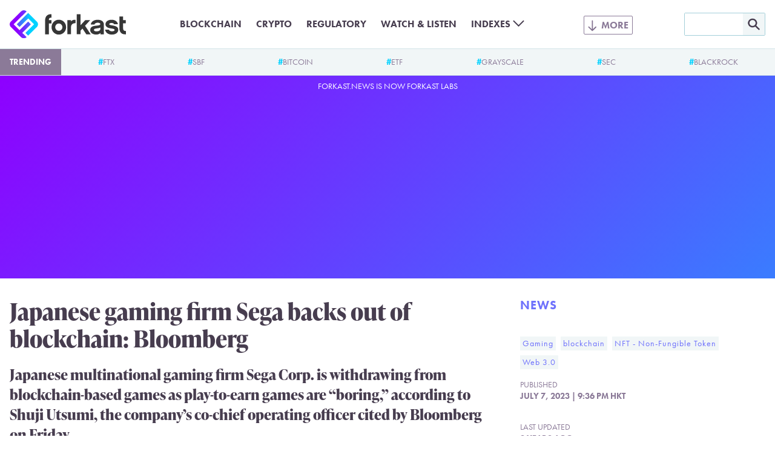

--- FILE ---
content_type: text/html; charset=utf-8
request_url: https://www.google.com/recaptcha/api2/aframe
body_size: 266
content:
<!DOCTYPE HTML><html><head><meta http-equiv="content-type" content="text/html; charset=UTF-8"></head><body><script nonce="tLZGmEYeMYC-ansjc2unFQ">/** Anti-fraud and anti-abuse applications only. See google.com/recaptcha */ try{var clients={'sodar':'https://pagead2.googlesyndication.com/pagead/sodar?'};window.addEventListener("message",function(a){try{if(a.source===window.parent){var b=JSON.parse(a.data);var c=clients[b['id']];if(c){var d=document.createElement('img');d.src=c+b['params']+'&rc='+(localStorage.getItem("rc::a")?sessionStorage.getItem("rc::b"):"");window.document.body.appendChild(d);sessionStorage.setItem("rc::e",parseInt(sessionStorage.getItem("rc::e")||0)+1);localStorage.setItem("rc::h",'1765083023689');}}}catch(b){}});window.parent.postMessage("_grecaptcha_ready", "*");}catch(b){}</script></body></html>

--- FILE ---
content_type: image/svg+xml
request_url: https://forkast.news/wp-content/themes/forkast/img/social/roundel/line.svg
body_size: -60
content:
<svg xmlns="http://www.w3.org/2000/svg" xmlns:xlink="http://www.w3.org/1999/xlink" width="30" height="30" viewBox="0 0 30 30" fill="none">
	<title>LINE icon</title>
	<defs>
		<symbol id="icon" viewBox="0 0 30 30">
			<path fill-rule="evenodd" clip-rule="evenodd" d="M15 0a15 15 0 100 30 15 15 0 000-30zm.25 7c5.1 0 9.25 3.34 9.25 7.45a6.6 6.6 0 01-1.98 4.59c-1.94 2.22-6.28 4.92-7.27 5.33-.96.4-.85-.23-.8-.48v-.02l.13-.78c.03-.24.06-.6-.03-.83-.1-.26-.51-.4-.81-.46C9.29 21.22 6 18.14 6 14.45 6 10.35 10.15 7 15.25 7z"/>
			<path fill-rule="evenodd" clip-rule="evenodd" d="M13.32 12.5h-.64c-.1 0-.18.08-.18.18v4.14c0 .1.08.18.18.18h.64c.1 0 .18-.08.18-.18v-4.14c0-.1-.08-.18-.18-.18zM17.81 12.5h-.67c-.1 0-.2.08-.2.18v2.46l-1.92-2.56-.01-.02h-.02v-.01l-.01-.01-.01-.01h-.01l-.01-.01h-.02l-.01-.01h-.01-.03v-.01H14.18c-.1 0-.19.08-.19.18v4.14c0 .1.08.18.19.18h.67c.1 0 .2-.08.2-.18v-2.46l1.92 2.56.05.05h.01l.02.01h.01l.01.01.06.01h.67c.1 0 .19-.08.19-.18v-4.14c0-.1-.08-.18-.19-.18zM11.82 15.97h-1.8v-3.29c0-.1-.08-.18-.18-.18h-.66c-.1 0-.18.08-.18.18v4.14c0 .05.02.09.05.12.04.04.08.06.13.06h2.64c.1 0 .18-.08.18-.18v-.67c0-.1-.08-.18-.18-.18zM21.32 13.53c.1 0 .18-.08.18-.18v-.67c0-.1-.08-.18-.18-.18h-2.64c-.05 0-.1.02-.12.05a.18.18 0 00-.06.13v4.14a.18.18 0 00.18.18h2.64c.1 0 .18-.08.18-.18v-.67c0-.1-.08-.18-.18-.18h-1.8v-.7h1.8c.1 0 .18-.09.18-.19v-.66c0-.1-.08-.19-.18-.19h-1.8v-.7h1.8z"/>
		</symbol>
	</defs>
	<use xlink:href="#icon" />
</svg>


--- FILE ---
content_type: image/svg+xml
request_url: https://forkast.news/wp-content/themes/forkast/img/forkast-white.svg
body_size: 2285
content:
<svg width="202" height="49" viewBox="0 0 202 49" fill="none" xmlns="http://www.w3.org/2000/svg">
<path d="M27.3077 9.49198L12.249 24.5L17.0532 29.288L32.1119 14.28L42.3664 24.5L27.3077 39.508L32.1119 44.296L47.1706 29.288C49.8115 26.656 49.8115 22.344 47.1706 19.712L43.743 16.296L32.1119 4.70398L27.3077 9.49198V9.49198Z" fill="white"/>
<path d="M6.79851 24.4997L29.3865 1.98767C26.7457 -0.644328 22.4191 -0.644328 19.7782 1.98767L1.99434 19.7117C-0.646551 22.3437 -0.646551 26.6557 1.99434 29.2877L19.7782 47.0117C22.4191 49.6437 26.7457 49.6437 29.3865 47.0117L21.8572 39.5077L36.9159 24.4997L32.1117 19.7117L17.053 34.7197L6.79851 24.4997Z" fill="white"/>
<path fill-rule="evenodd" clip-rule="evenodd" d="M154.717 41.692C155.981 41.188 157.049 40.516 157.891 39.648C157.891 39.879 157.89 40.1381 157.888 40.3972C157.883 41.1741 157.877 41.951 157.92 41.972H163.735V25.06C163.735 24.752 163.707 24.304 163.651 23.772C163.567 23.212 163.426 22.624 163.173 22.008C162.92 21.364 162.555 20.748 162.078 20.104C161.572 19.46 160.926 18.872 160.111 18.34C159.296 17.836 158.285 17.388 157.077 17.08C155.869 16.772 154.408 16.604 152.722 16.604C151.064 16.604 149.547 16.8 148.171 17.22C146.794 17.64 145.614 18.228 144.575 18.956C143.535 19.712 142.72 20.58 142.074 21.56C141.428 22.568 141.035 23.66 140.866 24.836H147.328C147.468 24.332 147.721 23.856 148.115 23.464C148.508 23.072 148.957 22.736 149.463 22.484C149.969 22.204 150.503 22.036 151.093 21.896C151.683 21.756 152.273 21.7 152.863 21.7C154.323 21.7 155.475 21.924 156.262 22.4C157.077 22.848 157.47 23.408 157.47 24.052C157.47 24.584 157.301 25.004 156.936 25.312C156.571 25.62 156.093 25.9 155.447 26.096C154.801 26.292 154.043 26.46 153.172 26.6C152.273 26.74 151.317 26.852 150.278 26.936C148.873 27.048 147.553 27.244 146.317 27.524C145.052 27.804 143.985 28.224 143.029 28.784C142.074 29.344 141.344 30.072 140.782 30.996C140.22 31.92 139.939 33.068 139.939 34.44C139.939 35.784 140.22 36.96 140.782 37.968C141.344 38.976 142.102 39.816 143.058 40.46C144.013 41.104 145.08 41.608 146.317 41.944C147.553 42.28 148.817 42.448 150.165 42.448C151.935 42.448 153.453 42.196 154.717 41.692ZM157.639 30.0808C156.972 30.5104 156.121 30.8342 155.11 31.052C154.071 31.276 152.891 31.472 151.542 31.64C149.941 31.808 148.676 32.088 147.749 32.48C146.822 32.872 146.373 33.544 146.373 34.468C146.373 35.168 146.766 35.728 147.525 36.176C148.283 36.596 149.323 36.82 150.643 36.82C151.626 36.82 152.554 36.736 153.396 36.568C154.239 36.4 154.998 36.148 155.616 35.784C156.262 35.42 156.74 34.944 157.105 34.384C157.47 33.824 157.639 33.152 157.639 32.34V30.0808Z" fill="white"/>
<path d="M185.565 40.152C186.52 39.424 187.278 38.556 187.84 37.52C188.402 36.512 188.683 35.392 188.683 34.132C188.683 32.788 188.43 31.668 187.896 30.8C187.363 29.932 186.604 29.204 185.677 28.644C184.75 28.084 183.626 27.636 182.306 27.3C180.985 26.964 179.552 26.656 177.979 26.404C176.406 26.152 175.17 25.872 174.299 25.592C173.428 25.284 172.978 24.836 172.978 24.192C172.978 23.744 173.315 23.296 173.962 22.876C174.608 22.456 175.703 22.232 177.192 22.232C178.401 22.232 179.356 22.428 180.058 22.82C180.76 23.212 181.21 23.688 181.407 24.276H188.065C187.868 23.128 187.475 22.064 186.857 21.112C186.239 20.16 185.452 19.348 184.497 18.676C183.542 18.004 182.446 17.472 181.21 17.108C179.974 16.744 178.625 16.548 177.192 16.548C175.366 16.548 173.765 16.772 172.416 17.248C171.068 17.696 169.944 18.312 169.073 19.04C168.202 19.768 167.556 20.636 167.107 21.588C166.685 22.54 166.46 23.52 166.46 24.472C166.46 25.844 166.797 26.992 167.472 27.86C168.118 28.728 168.989 29.456 170.028 29.988C171.068 30.548 172.192 30.94 173.428 31.22C174.636 31.5 175.816 31.696 176.968 31.864C178.091 32.032 178.991 32.2 179.665 32.368C180.339 32.564 180.873 32.732 181.266 32.928C181.66 33.124 181.912 33.348 182.053 33.6C182.193 33.88 182.249 34.16 182.249 34.524C182.249 35.252 181.828 35.812 180.957 36.176C180.086 36.54 178.991 36.736 177.698 36.736C177.192 36.736 176.687 36.68 176.153 36.596C175.619 36.512 175.085 36.344 174.608 36.092C174.102 35.84 173.653 35.56 173.259 35.196C172.838 34.832 172.529 34.384 172.304 33.852H165.758C165.955 35.196 166.376 36.4 167.05 37.464C167.696 38.528 168.567 39.424 169.607 40.18C170.646 40.936 171.854 41.524 173.231 41.916C174.58 42.308 176.069 42.504 177.67 42.504C179.271 42.504 180.732 42.308 182.081 41.888C183.429 41.468 184.581 40.88 185.565 40.152Z" fill="white"/>
<path d="M198.348 35.224C198.966 35.784 199.837 36.092 200.932 36.148H201.972V42H200.033C198.966 41.972 197.982 41.832 197.083 41.58C195.679 41.16 194.527 40.488 193.572 39.564C192.616 38.612 191.886 37.492 191.408 36.12C190.931 34.748 190.678 33.236 190.678 31.528V10.92H197.14V17.22H201.691V22.82H197.14V31.584C197.14 33.292 197.561 34.524 198.348 35.224Z" fill="white"/>
<path d="M106.563 19.292C108.164 17.64 110.384 16.604 112.856 16.604V16.576H114.289V22.624H112.856V22.652C109.4 22.652 106.591 25.452 106.591 28.896V41.944H100.129V17.22H106.563V19.292Z" fill="white"/>
<path fill-rule="evenodd" clip-rule="evenodd" d="M94.3135 20.244C95.4654 21.42 96.3644 22.792 97.0386 24.388C97.6848 25.956 98.022 27.692 98.05 29.568C98.05 31.416 97.7129 33.152 97.0386 34.72C96.3925 36.288 95.4654 37.66 94.3135 38.808C93.1616 39.956 91.813 40.852 90.2959 41.524C88.7788 42.168 87.1213 42.504 85.3794 42.504C83.6375 42.504 81.9799 42.196 80.4628 41.524C78.9457 40.88 77.6253 39.956 76.4734 38.808C75.3496 37.66 74.4506 36.288 73.7763 34.72C73.1021 33.152 72.7649 31.444 72.7649 29.568C72.7649 27.692 73.1021 25.984 73.7763 24.388C74.4225 22.792 75.3215 21.42 76.4734 20.244C77.5972 19.068 78.9457 18.172 80.4628 17.5C81.9799 16.856 83.6094 16.52 85.3794 16.52C87.1213 16.52 88.7788 16.856 90.2959 17.5C91.813 18.144 93.1616 19.068 94.3135 20.244ZM89.7341 34.076C90.2959 33.488 90.7455 32.844 91.0826 32.06C91.4197 31.276 91.5883 30.436 91.5602 29.54C91.5602 28.616 91.4197 27.776 91.0826 26.992C90.7455 26.208 90.2959 25.536 89.7341 24.948C89.1722 24.388 88.526 23.94 87.7674 23.604C87.0089 23.296 86.2222 23.128 85.3513 23.128C84.4804 23.128 83.6937 23.268 82.9352 23.604C82.1766 23.912 81.5304 24.36 80.9685 24.948C80.4067 25.536 79.9852 26.208 79.6481 26.992C79.3391 27.776 79.1705 28.616 79.1705 29.54C79.1705 30.436 79.311 31.276 79.6481 32.06C79.9571 32.844 80.4067 33.516 80.9685 34.076C81.5304 34.664 82.1766 35.084 82.9352 35.42C83.6937 35.728 84.4804 35.896 85.3513 35.896C86.2222 35.896 87.0089 35.756 87.7674 35.42C88.4979 35.084 89.1722 34.636 89.7341 34.076Z" fill="white"/>
<path d="M67.9889 7.33599C69.0003 6.99999 70.0959 6.85999 71.304 6.85999H72.5402V12.852H71.6692C70.6297 12.908 69.815 13.188 69.1969 13.692C68.3822 14.364 67.9889 15.568 67.9889 17.304H72.5402V22.932H67.9889V42H61.5271V17.36C61.5552 15.736 61.8361 14.28 62.3137 12.908C62.7914 11.536 63.5218 10.388 64.477 9.43599C65.4322 8.48399 66.6122 7.78399 67.9889 7.33599Z" fill="white"/>
<path d="M123.054 41.944V35.672L126.454 31.976L133.112 41.972H140.754L130.949 27.076L139.883 17.22H131.314L123.054 26.208V6.85999H116.593V41.944H123.054Z" fill="white"/>
</svg>
